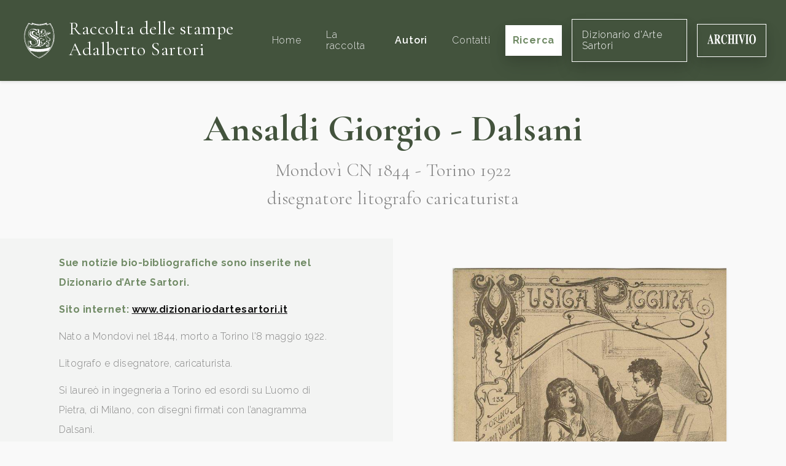

--- FILE ---
content_type: text/html; charset=UTF-8
request_url: https://raccoltastampesartori.it/autori/ansaldi-giorgio-dalsani
body_size: 7654
content:
<!DOCTYPE html>
<html lang="it">
    <head>
        <meta charset="utf-8">
        <meta name="viewport" content="width=device-width, initial-scale=1">

                <title>Ansaldi Giorgio - Dalsani</title>
    

            


        <link rel="shortcut icon" type="image/x-icon" href="https://raccoltastampesartori.it/assets/Main/sartori-favicon.png">


        <!-- Fonts -->
        <link rel="dns-prefetch" href="//fonts.gstatic.com">
        <link rel="stylesheet" href="https://fonts.googleapis.com/css?family=Cormorant+Garamond:300,400,700|Raleway:200i,300,400,600,600i,700">

        <!-- Styles -->
        <link rel="stylesheet" href="/site/themes/sartori/css/website.css?id=0a801fe7c3d28c101c39">

        <!-- Cookie banner -->
        <script type="text/javascript">
    var _iub = _iub || [];
    _iub.csConfiguration = {"consentOnContinuedBrowsing":false,"lang":"it","siteId":2356089,"floatingPreferencesButtonDisplay":false,"perPurposeConsent":true,"cookiePolicyId":36364848, "banner":{ "acceptButtonDisplay":true,"customizeButtonDisplay":true,"position":"float-bottom-center","rejectButtonDisplay":true,"listPurposes":true,"acceptButtonColor":"#3b4935","acceptButtonCaptionColor":"white","customizeButtonColor":"#cccccc","customizeButtonCaptionColor":"#666666","rejectButtonColor":"#3b4935","rejectButtonCaptionColor":"white","textColor":"#010101","backgroundColor":"#ffffff" }};
</script>

<script type="text/javascript" src="//cdn.iubenda.com/cs/iubenda_cs.js" charset="UTF-8" async></script>


        <!-- Global site tag (gtag.js) - Google Analytics -->
        <script type="text/plain" class="_iub_cs_activate" data-iub-purposes="4" async src="https://www.googletagmanager.com/gtag/js?id=UA-110484697-28"></script>
        <script>
            window.dataLayer = window.dataLayer || [];
            function gtag(){dataLayer.push(arguments);}
            gtag('js', new Date());

            gtag('config', 'UA-110484697-28', { 'anonymize_ip': true });
        </script>
    </head>

    <body>
        <div id="website" class="flex flex-col min-h-screen pt-20">
            <navbar class="fixed pin-t pin-x flex items-center justify-between font-serif text-lg shadow px-8 py-6 bg-brand-darker" id="navbar" v-cloak>
    <a href="/" class="no-underline flex items-center">
                    <img src="/assets/Main/sartori-logo.svg" alt="Raccolta delle stampe" class="w-16 hidden lg:inline-block">
                <div class="inline-block lg:ml-4">
            <h1 class="text-xl lg:text-3xl text-white font-normal mb-1 max-w-xs">
                Raccolta delle stampe
                <span class="whitespace-no-wrap">Adalberto Sartori</span>
            </h1>
        </div>
    </a>

    <transition name="fade" v-cloak>
        <div class="flex flex-col xl:flex-row items-center fixed xl:static pin bg-brand-darker z-20 py-24 xl:py-0" v-show="menuIsOpen || $mq == 'xl'">
                            <a href="/" class="py-6 px-2 xl:ml-6 no-underline transition hover:text-white text-base tracking-wide font-sans text-grey-light" @click.stop>
                    Home
                </a>
                            <a href="/la-raccolta" class="py-6 px-2 xl:ml-6 no-underline transition hover:text-white text-base tracking-wide font-sans text-grey-light" @click.stop>
                    La raccolta
                </a>
                            <a href="/autori" class="py-6 px-2 xl:ml-6 no-underline transition hover:text-white text-base tracking-wide font-sans text-white font-semibold" @click.stop>
                    Autori
                </a>
                            <a href="/contatti" class="py-6 px-2 xl:ml-6 no-underline transition hover:text-white text-base tracking-wide font-sans text-grey-light" @click.stop>
                    Contatti
                </a>
            

            <a href="/opere" class="btn btn-white xl:ml-4 font-sans text-base shadow-lg mt-3 xl:mt-0 px-3" @click.stop>
                Ricerca
            </a>

            <a href="https://dizionariodartesartori.it/" target="_blank" class="btn text-white border border-white xl:ml-4 font-sans text-base shadow-lg mt-3 xl:mt-0 px-4" @click.stop>
                Dizionario d'Arte Sartori
            </a>

            <a href="https://www.archiviosartori.it/" target="_blank" class="btn text-white border border-white xl:ml-4 font-sans text-base shadow-lg mt-3 xl:mt-0 px-4" @click.stop>
                <svg xmlns="http://www.w3.org/2000/svg" height="1em" viewBox="0 0 715 145" fill="none">
                    <path fill-rule="evenodd" clip-rule="evenodd" d="M714.18 72.16C714.18 50.81 709.44 33.37 699.96 19.82V19.81C690.75 6.59998 679.72 -0.0100098 665.25 -0.0100098C650.78 -0.0100098 638.97 6.92999 629.8 20.81C620.72 34.49 616.18 51.97 616.18 73.25C616.18 92.54 620.52 109 629.19 122.61C638.49 137.08 650.51 144.32 665.25 144.32C679.13 144.32 690.7 137.72 699.96 124.5C709.44 110.95 714.18 93.51 714.18 72.16ZM689.64 72.16C689.64 87.89 688.61 100.64 686.54 110.42C682.67 128.46 675.65 137.48 665.21 137.48C654.77 137.48 647.64 128.46 643.81 110.42C641.74 100.71 640.71 87.68 640.71 72.16C640.71 56.64 641.72 44.01 643.75 34.3C647.62 15.99 654.77 6.83997 665.21 6.83997C672.72 6.83997 678.67 12.32 683.06 23.29C687.45 34.26 689.64 50.55 689.64 72.16ZM8.67999 128.46C6.65997 132.56 3.98996 134.77 0.659973 135.1V140.24H28.83V135.09C25.68 135.02 23.32 134.63 21.75 133.9C19.09 132.58 17.77 130.47 17.77 127.56C17.77 125.18 18.38 121.38 19.59 116.16C20.17 113.72 21.48 108.46 23.5 100.4H54.49L58 112.69C58.76 115.4 59.37 117.71 59.82 119.63C60.54 122.87 60.9 125.28 60.9 126.87C60.9 130.37 60.2 132.55 58.78 133.41C57.37 134.27 54.41 134.84 49.92 135.1V140.25H94.61V135.1C91.46 135.23 89.04 133.56 87.33 130.09C85.62 126.63 83.04 118.91 79.58 106.95L48.78 0.299988H44.94L14.27 111.41C11.85 120.2 9.98001 125.88 8.67999 128.46ZM39.2 45.4L52.48 92.38H25.58L38.04 45.4H39.2ZM100.1 135.099L100.08 135.1L100.1 135.09V135.099ZM100.1 140.24V135.099C104.759 134.766 107.942 133.477 109.65 131.23C111.36 128.98 112.21 124.09 112.21 116.56V26.76C112.21 18.94 111.2 13.84 109.18 11.48C107.83 9.90002 104.8 8.82001 100.08 8.22998V3.07001H144.5C153.71 3.07001 161.17 4.48999 166.88 7.33002C177.93 13.08 183.46 23.42 183.46 38.35C183.46 49.39 180.56 58.08 174.78 64.42C170.36 69.18 165.67 72.22 160.73 73.54L190.06 131.33C190.82 132.92 191.63 133.96 192.49 134.45C193.34 134.95 194.4 135.26 195.66 135.39V140.25H166.86L134.66 76.81H134.6V116.56C134.6 123.7 135.41 128.5 137.03 130.98C138.65 133.46 141.88 134.83 146.74 135.09V140.24H100.1ZM159.79 40.15C159.79 52.97 157.85 61.15 153.96 64.68C150.07 68.22 143.61 70.08 134.58 70.28V18.64C134.58 15.54 135.15 13.31 136.3 11.95C137.45 10.6 139.86 9.91998 143.55 9.91998C150.34 9.91998 155.01 13.79 157.57 21.52C159.05 26.07 159.79 32.29 159.79 40.15ZM268.38 5.20001C274.27 8.34003 277.55 9.90997 278.22 9.90997C279.97 9.90997 281.38 8.91998 282.43 6.94C283.49 4.96002 284.15 2.88 284.42 0.700012H288.26V48.18H284.76C281.44 37.87 278.05 29.74 274.59 23.8C268.13 12.83 260.81 7.34998 252.64 7.34998C243.39 7.34998 236.83 13.22 232.95 24.94C229.07 36.67 227.13 52.41 227.13 72.17C227.13 86.71 228.27 98.67 230.56 108.05C234.82 125.63 242.75 134.42 254.33 134.42C261.42 134.42 268.02 131.51 274.12 125.7C277.62 122.33 281.75 116.94 286.51 109.54L290.62 114.5C285.23 123.36 280.49 129.76 276.4 133.73C269.12 140.8 261.03 144.34 252.13 144.34C238.51 144.34 227.1 138.39 217.89 126.5C207.69 113.35 202.59 95.64 202.59 73.37C202.59 51.1 207.47 33.42 217.22 19.75C226.39 6.90997 237.62 0.5 250.92 0.5C256.67 0.5 262.49 2.07001 268.38 5.21002V5.20001ZM307.54 132.82C306.01 134.08 303.4 134.84 299.72 135.1V140.24H346.43V135.09C342.61 134.89 339.89 134.2 338.27 133.01C335.48 130.9 334.09 126.83 334.09 120.82V74.03H366.98V120.82C366.98 126.63 365.7 130.6 363.14 132.71C361.47 134.1 358.66 134.89 354.71 135.09V140.24H401.69V135.09C398 134.89 395.37 134.17 393.8 132.91C391.06 130.8 389.69 126.77 389.69 120.82V22.49C389.69 16.72 390.93 12.82 393.4 10.78C394.88 9.53003 397.65 8.67999 401.69 8.22003V3.07001H354.71V8.22998C358.89 8.62 361.74 9.44 363.27 10.69C365.74 12.72 366.98 16.66 366.98 22.5V64.62H334.09V22.49C334.09 16.65 335.39 12.68 338 10.58C339.58 9.34003 342.39 8.54999 346.43 8.22003V3.07001H299.72V8.22003C303.81 8.81 306.55 9.70001 307.94 10.88C310.23 12.92 311.38 16.79 311.38 22.5V120.83C311.38 126.71 310.1 130.71 307.54 132.82ZM406.82 135.1C410.73 134.97 413.54 134.27 415.24 133.02C418.03 130.91 419.42 126.84 419.42 120.83V22.5C419.42 16.53 418.09 12.53 415.44 10.49C413.82 9.23999 410.95 8.48999 406.81 8.22998V3.07001H455.07V8.22003C450.76 8.47998 447.79 9.20001 446.17 10.39C443.47 12.43 442.13 16.46 442.13 22.5V120.83C442.13 126.51 443.21 130.31 445.37 132.23C447.53 134.15 450.76 135.11 455.08 135.11V140.26H406.82V135.11V135.1ZM506.85 8.03003V3.07001H460.55V8.02002C463.74 8.41998 466.08 9.69 467.59 11.84C469.1 13.99 470.57 17.51 472.01 22.4L507.53 144.02H511.17L542.65 24.68C544.23 18.8 545.85 14.69 547.54 12.34C549.22 10 551.75 8.56 555.12 8.03003V3.07001H525.73V8.02002C530.49 8.48999 533.65 9.20001 535.2 10.16C536.76 11.12 537.53 13.52 537.53 17.36C537.53 18.95 537.26 21.04 536.72 23.62C536.4 25.21 536.04 26.77 535.64 28.29L517.65 96.6613L495.87 21.94C495.56 20.88 495.34 19.91 495.23 19.01C495.12 18.12 495.06 17.14 495.06 16.08C495.06 12.77 495.79 10.7 497.25 9.87C498.71 9.03998 501.91 8.42999 506.85 8.03003ZM560.23 135.1C564.14 134.97 566.95 134.27 568.65 133.02C571.44 130.91 572.83 126.84 572.83 120.83V22.5C572.83 16.53 571.5 12.53 568.85 10.49C567.23 9.23999 564.36 8.48999 560.22 8.22998V3.07001H608.48V8.22003C604.17 8.47998 601.2 9.20001 599.58 10.39C596.88 12.43 595.54 16.46 595.54 22.5V120.83C595.54 126.51 596.62 130.31 598.78 132.23C600.94 134.15 604.17 135.11 608.49 135.11V140.26H560.23V135.11V135.1Z" fill="white"/>
                </svg>
            </a>
        </div>
    </transition>
</navbar>


            <div class="flex-1 mt-24">
                    

    <div class="relative pb-8">
        <div class="font-serif text-center px-6">
            <h1 class="page-title">Ansaldi Giorgio - Dalsani</h1>

            <div class="subtitle flex flex-wrap justify-center">
                Mondovì CN 1844

                                    - Torino 1922
                
                            </div>

            <div class="subtitle mt-3">
                disegnatore litografo caricaturista
            </div>
        </div>

        <!-- CONTENUTO -->
        <div class="container-xl mx-auto lg:flex mt-12 items-start justify-center">
            <div class="px-6 bg-box bg-box-full py-6 px-6 lg:px-24 leading-loose flex flex-col justify-center lg:w-1/2">
                <expand class="text-grey-darker" :rows="16">
                    <p><strong>Sue notizie bio-bibliografiche sono inserite nel Dizionario d’Arte Sartori.</strong>
</p>
<p><strong>Sito internet: <a href="http://www.dizionariodartesartori.it">www.dizionariodartesartori.it</a></strong>
</p>
<p><a href="http://www.dizionariodartesartori.it"></a>
</p>
<p>Nato a Mondovì nel 1844, morto a Torino l’8 maggio 1922.<br>
</p>
<p>Litografo e disegnatore, caricaturista.
</p>
<p>Si laureò in ingegneria a Torino ed esordì su L’uomo di Pietra, di Milano, con disegni firmati con l’anagramma Dalsani.
</p>
<p>Ha poi collaborato a “Il Fischietto”, al “Pasquino”, a La Scena Illustrata, a Il Diavolo, ha fondato nel 1881 il periodico umoristico “La Luna”.
</p>
                </expand>

                                    <div class="mt-8">
                        <div class="text-2xl font-serif font-bold mb-4">Bibliografia</div>

                        <expand rows="5">
                                                            <div class="flex text-grey-darker my-1">
                                    <div class="font-semibold mr-4">1955</div>
                                    <div class="text-sm">Luigi Servolini, Dizionario Illustrato degli incisori italiani moderni e contemporanei, Milano, Gorlich,  pp. 19, 865.</div>
                                </div>
                                                            <div class="flex text-grey-darker my-1">
                                    <div class="font-semibold mr-4">1962</div>
                                    <div class="text-sm">Comanducci, Dizionario illustrato dei Pittori, ..., Terza ediz., I, p. 60.</div>
                                </div>
                                                            <div class="flex text-grey-darker my-1">
                                    <div class="font-semibold mr-4">1970</div>
                                    <div class="text-sm">Comanducci, Dizionario illustrato dei Pittori, ..., Quarta ediz., I, p. 90.</div>
                                </div>
                                                            <div class="flex text-grey-darker my-1">
                                    <div class="font-semibold mr-4">1995</div>
                                    <div class="text-sm">Zeno Davoli, La Raccolta di Stampe “Angelo Davoli”, volume I, A-Bio, Reggio Emilia, Edizioni Diabasis, p. 82.</div>
                                </div>
                            
                        </expand>
                    </div>
                            </div>

                            <div class="w-full lg:w-1/2 px-12">
                    <div class="slider py-12">
                        <div class="slider-inner">
                                                            <div class="relative text-center">
                                                                            <a href="/opere/musica-piccina-piccolo-scherzo-musicale-per-due-bambini-di-d-carlo-giuseppe-tessa" class="block">
                                            <img
                                                class="shadow max-h-600px"
                                                src="/assets/ANSALDIgiorgio/ansaldi-giorgio-dalsani---25---musica-piccina--piccolo-scherzo-musicale-per-due-bambini-di-don-carlo-giuseppe-tessa--torino--libreria-salesiana-editrice.-copertina-litografica--mm.-320x22.jpg?v=1620141053"
                                                alt="musica-piccina-piccolo-scherzo-musicale-per-due-bambini-di-d-carlo-giuseppe-tessa"
                                            >
                                        </a>
                                    

                                    <div class="text-sm mt-6 text-grey-darker">
                                        <span class="text-black font-bold">
                                                        <a href="/autori/ansaldi-giorgio-dalsani" class="text-inherit no-underline hover:underline">Ansaldi Giorgio - Dalsani</a>
    
    

                                        </span>

                                        <span class="mx-1">-</span>

                                        Musica piccina, piccolo scherzo musicale per due bambini di D. Carlo Giuseppe Tessa, 
                                    </div>
                                </div>
                            
                        </div>
                    </div>
                </div>
                    </div>
    </div>

    <div class="pjax-content">
                    <div class="py-6 bg-white px-6">
                <div class="container-xl mx-auto">
                                            <div class="font-serif font-bold leading-normal text-3xl text-center">
                            Le sue opere nella nostra raccolta
                        </div>
                    
                        <div class="container mx-auto flex flex-col lg:flex-row justify-between my-6 text-base">
        <div>
            <span class="text-grey-darker">Risultati trovati:</span>
            <span class="font-bold">27</span>
        </div>

        <div class="text-grey-darker mt-8 lg:mt-0">
            <span>Ordine:</span>

            <a href="/autori/ansaldi-giorgio-dalsani" class="pjax inline-block hover:underline font-bold underline">
                cronologico
            </a>

            <span class="mx-1">-</span>

            <a href="/autori/ansaldi-giorgio-dalsani?sort=title:asc" class="pjax inline-block hover:underline no-underline">
                alfabetico
            </a>

            <span class="mx-1">-</span>

            <a href="/autori/ansaldi-giorgio-dalsani?sort=registro:asc" class="pjax inline-block hover:underline no-underline">
                registro
            </a>
        </div>
    </div>

    <div class="lg:flex flex-wrap lg:-mx-4">
                    <div class="lg:w-1/4 flex flex-col justify-between mb-8 lg:px-4">
                <div class="flex-1 flex items-center">
                                            <a href="/opere/23-abbici-figurato" class="block w-full text-center">
                            <img
                                class="lazyload shadow max-h-xs min-h-12"
                                src="/site/themes/sartori/img/loader.svg"
                                data-src="/assets/ANSALDIgiorgio/ansaldi-giorgio-dalsani--abbici-figurato.jpg?v=1620141053"
                                alt="abbici-figurato"
                            >
                        </a>
                    
                </div>

                <div class="px-8">
                    <a href="/opere/23-abbici-figurato" class="block mt-6 font-bold">
                        Abbicì figurato
                    </a>

                    <div class="text-grey-darker mt-3">
                                    Ansaldi Giorgio - Dalsani
    
    


                                                    - 23
                        
                                            </div>
                </div>
            </div>
                    <div class="lg:w-1/4 flex flex-col justify-between mb-8 lg:px-4">
                <div class="flex-1 flex items-center">
                                            <a href="/opere/il-secolo-dei-lumi" class="block w-full text-center">
                            <img
                                class="lazyload shadow max-h-xs min-h-12"
                                src="/site/themes/sartori/img/loader.svg"
                                data-src="/assets/ANSALDIgiorgio/ansaldi-giorgio-dalsani--il-secolo-dei-lumi.jpg?v=1620141053"
                                alt="il-secolo-dei-lumi"
                            >
                        </a>
                    
                </div>

                <div class="px-8">
                    <a href="/opere/il-secolo-dei-lumi" class="block mt-6 font-bold">
                        Il secolo dei lumi
                    </a>

                    <div class="text-grey-darker mt-3">
                                    Ansaldi Giorgio - Dalsani
    
    


                                                    - 24
                        
                                            </div>
                </div>
            </div>
                    <div class="lg:w-1/4 flex flex-col justify-between mb-8 lg:px-4">
                <div class="flex-1 flex items-center">
                                            <a href="/opere/in-vino-veritas-brindisi-dun-ubriaco" class="block w-full text-center">
                            <img
                                class="lazyload shadow max-h-xs min-h-12"
                                src="/site/themes/sartori/img/loader.svg"
                                data-src="/assets/ANSALDIgiorgio/ansaldi-giorgio-dalsani--in-vino-veritas.jpg?v=1620141053"
                                alt="in-vino-veritas-brindisi-dun-ubriaco"
                            >
                        </a>
                    
                </div>

                <div class="px-8">
                    <a href="/opere/in-vino-veritas-brindisi-dun-ubriaco" class="block mt-6 font-bold">
                        In vino veritas, brindisi d’un ubriaco
                    </a>

                    <div class="text-grey-darker mt-3">
                                    Ansaldi Giorgio - Dalsani
    
    


                                                    - 15
                        
                                            </div>
                </div>
            </div>
                    <div class="lg:w-1/4 flex flex-col justify-between mb-8 lg:px-4">
                <div class="flex-1 flex items-center">
                                            <a href="/opere/larte-di-saper-mangiare" class="block w-full text-center">
                            <img
                                class="lazyload shadow max-h-xs min-h-12"
                                src="/site/themes/sartori/img/loader.svg"
                                data-src="/assets/ANSALDIgiorgio/ansaldi-giorgio-dalsani--l-arte-di-saper-mangiare.jpg?v=1620141054"
                                alt="larte-di-saper-mangiare"
                            >
                        </a>
                    
                </div>

                <div class="px-8">
                    <a href="/opere/larte-di-saper-mangiare" class="block mt-6 font-bold">
                        L’arte di saper mangiare
                    </a>

                    <div class="text-grey-darker mt-3">
                                    Ansaldi Giorgio - Dalsani
    
    


                                                    - 14
                        
                                            </div>
                </div>
            </div>
                    <div class="lg:w-1/4 flex flex-col justify-between mb-8 lg:px-4">
                <div class="flex-1 flex items-center">
                                            <a href="/opere/la-cinomania" class="block w-full text-center">
                            <img
                                class="lazyload shadow max-h-xs min-h-12"
                                src="/site/themes/sartori/img/loader.svg"
                                data-src="/assets/ANSALDIgiorgio/ansaldi-giorgio-dalsani--la-cinomania.jpg?v=1620141054"
                                alt="la-cinomania"
                            >
                        </a>
                    
                </div>

                <div class="px-8">
                    <a href="/opere/la-cinomania" class="block mt-6 font-bold">
                        La Cinomania
                    </a>

                    <div class="text-grey-darker mt-3">
                                    Ansaldi Giorgio - Dalsani
    
    


                                                    - 13
                        
                                            </div>
                </div>
            </div>
                    <div class="lg:w-1/4 flex flex-col justify-between mb-8 lg:px-4">
                <div class="flex-1 flex items-center">
                                            <a href="/opere/la-gamba-e-lo-stivale" class="block w-full text-center">
                            <img
                                class="lazyload shadow max-h-xs min-h-12"
                                src="/site/themes/sartori/img/loader.svg"
                                data-src="/assets/ANSALDIgiorgio/ansaldi-giorgio-dalsani--la-gamba-e-lo-stivale.jpg?v=1620141054"
                                alt="la-gamba-e-lo-stivale"
                            >
                        </a>
                    
                </div>

                <div class="px-8">
                    <a href="/opere/la-gamba-e-lo-stivale" class="block mt-6 font-bold">
                        La gamba e lo stivale
                    </a>

                    <div class="text-grey-darker mt-3">
                                    Ansaldi Giorgio - Dalsani
    
    


                                                    - 16
                        
                                            </div>
                </div>
            </div>
                    <div class="lg:w-1/4 flex flex-col justify-between mb-8 lg:px-4">
                <div class="flex-1 flex items-center">
                                            <a href="/opere/lamento-dun-gerente-responsabile" class="block w-full text-center">
                            <img
                                class="lazyload shadow max-h-xs min-h-12"
                                src="/site/themes/sartori/img/loader.svg"
                                data-src="/assets/ANSALDIgiorgio/ansaldi-giorgio-dalsani--lamento-d-un-gerente-responsabile.jpg?v=1620141054"
                                alt="lamento-dun-gerente-responsabile"
                            >
                        </a>
                    
                </div>

                <div class="px-8">
                    <a href="/opere/lamento-dun-gerente-responsabile" class="block mt-6 font-bold">
                        Lamento d’un gerente responsabile
                    </a>

                    <div class="text-grey-darker mt-3">
                                    Ansaldi Giorgio - Dalsani
    
    


                                                    - 12
                        
                                            </div>
                </div>
            </div>
                    <div class="lg:w-1/4 flex flex-col justify-between mb-8 lg:px-4">
                <div class="flex-1 flex items-center">
                                            <a href="/opere/lezione-geografico-politica-del-regno-ditalia" class="block w-full text-center">
                            <img
                                class="lazyload shadow max-h-xs min-h-12"
                                src="/site/themes/sartori/img/loader.svg"
                                data-src="/assets/ANSALDIgiorgio/ansaldi-giorgio-dalsani--lezione-geografico-politica-del-regno-d-italia.jpg?v=1620141054"
                                alt="lezione-geografico-politica-del-regno-ditalia"
                            >
                        </a>
                    
                </div>

                <div class="px-8">
                    <a href="/opere/lezione-geografico-politica-del-regno-ditalia" class="block mt-6 font-bold">
                        Lezione geografico-politica del regno d’Italia
                    </a>

                    <div class="text-grey-darker mt-3">
                                    Ansaldi Giorgio - Dalsani
    
    


                                                    - 19
                        
                                            </div>
                </div>
            </div>
                    <div class="lg:w-1/4 flex flex-col justify-between mb-8 lg:px-4">
                <div class="flex-1 flex items-center">
                                            <a href="/opere/abbasso-il-tamburro" class="block w-full text-center">
                            <img
                                class="lazyload shadow max-h-xs min-h-12"
                                src="/site/themes/sartori/img/loader.svg"
                                data-src="/assets/ANSALDIgiorgio/ansaldi-giorgio-dalsani-abbasso-il-tamburroo.jpg?v=1620141054"
                                alt="abbasso-il-tamburro"
                            >
                        </a>
                    
                </div>

                <div class="px-8">
                    <a href="/opere/abbasso-il-tamburro" class="block mt-6 font-bold">
                        Abbasso il tamburro
                    </a>

                    <div class="text-grey-darker mt-3">
                                    Ansaldi Giorgio - Dalsani
    
    


                                                    - 9
                        
                                            </div>
                </div>
            </div>
                    <div class="lg:w-1/4 flex flex-col justify-between mb-8 lg:px-4">
                <div class="flex-1 flex items-center">
                                            <a href="/opere/au-asino-brindisi-dun-confratello" class="block w-full text-center">
                            <img
                                class="lazyload shadow max-h-xs min-h-12"
                                src="/site/themes/sartori/img/loader.svg"
                                data-src="/assets/ANSALDIgiorgio/ansaldi-giorgio-dalsani-au-asino--brindisi-d-un-confratello.jpg?v=1620141055"
                                alt="au-asino-brindisi-dun-confratello"
                            >
                        </a>
                    
                </div>

                <div class="px-8">
                    <a href="/opere/au-asino-brindisi-dun-confratello" class="block mt-6 font-bold">
                        Aù asino, brindisi d’un confratello
                    </a>

                    <div class="text-grey-darker mt-3">
                                    Ansaldi Giorgio - Dalsani
    
    


                                                    - 18
                        
                                            </div>
                </div>
            </div>
                    <div class="lg:w-1/4 flex flex-col justify-between mb-8 lg:px-4">
                <div class="flex-1 flex items-center">
                                            <a href="/opere/brindisi-al-giuoco-degli-scacchi" class="block w-full text-center">
                            <img
                                class="lazyload shadow max-h-xs min-h-12"
                                src="/site/themes/sartori/img/loader.svg"
                                data-src="/assets/ANSALDIgiorgio/ansaldi-giorgio-dalsani-brindisi-al-gioco-degli-scacchi.jpg?v=1620141054"
                                alt="brindisi-al-giuoco-degli-scacchi"
                            >
                        </a>
                    
                </div>

                <div class="px-8">
                    <a href="/opere/brindisi-al-giuoco-degli-scacchi" class="block mt-6 font-bold">
                        Brindisi al giuoco degli scacchi
                    </a>

                    <div class="text-grey-darker mt-3">
                                    Ansaldi Giorgio - Dalsani
    
    


                                                    - 21
                        
                                            </div>
                </div>
            </div>
                    <div class="lg:w-1/4 flex flex-col justify-between mb-8 lg:px-4">
                <div class="flex-1 flex items-center">
                                            <a href="/opere/brindisi-dun-uomo-scimia" class="block w-full text-center">
                            <img
                                class="lazyload shadow max-h-xs min-h-12"
                                src="/site/themes/sartori/img/loader.svg"
                                data-src="/assets/ANSALDIgiorgio/ansaldi-giorgio-dalsani-brindisi-d-un-uomo-scimia.jpg?v=1620141055"
                                alt="brindisi-dun-uomo-scimia"
                            >
                        </a>
                    
                </div>

                <div class="px-8">
                    <a href="/opere/brindisi-dun-uomo-scimia" class="block mt-6 font-bold">
                        Brindisi d’un uomo scimia
                    </a>

                    <div class="text-grey-darker mt-3">
                                    Ansaldi Giorgio - Dalsani
    
    


                                                    - 8
                        
                                            </div>
                </div>
            </div>
                    <div class="lg:w-1/4 flex flex-col justify-between mb-8 lg:px-4">
                <div class="flex-1 flex items-center">
                                            <a href="/opere/infestazione-cavalleresca" class="block w-full text-center">
                            <img
                                class="lazyload shadow max-h-xs min-h-12"
                                src="/site/themes/sartori/img/loader.svg"
                                data-src="/assets/ANSALDIgiorgio/ansaldi-giorgio-dalsani-infestazione-cavalleresca.jpg?v=1620141055"
                                alt="infestazione-cavalleresca"
                            >
                        </a>
                    
                </div>

                <div class="px-8">
                    <a href="/opere/infestazione-cavalleresca" class="block mt-6 font-bold">
                        Infestazione cavalleresca
                    </a>

                    <div class="text-grey-darker mt-3">
                                    Ansaldi Giorgio - Dalsani
    
    


                                                    - 17
                        
                                            </div>
                </div>
            </div>
                    <div class="lg:w-1/4 flex flex-col justify-between mb-8 lg:px-4">
                <div class="flex-1 flex items-center">
                                            <a href="/opere/limposta-e-lindustria" class="block w-full text-center">
                            <img
                                class="lazyload shadow max-h-xs min-h-12"
                                src="/site/themes/sartori/img/loader.svg"
                                data-src="/assets/ANSALDIgiorgio/ansaldi-giorgio-dalsani-l-imposta-e-l-industria.jpg?v=1620141055"
                                alt="limposta-e-lindustria"
                            >
                        </a>
                    
                </div>

                <div class="px-8">
                    <a href="/opere/limposta-e-lindustria" class="block mt-6 font-bold">
                        L’imposta e l’industria
                    </a>

                    <div class="text-grey-darker mt-3">
                                    Ansaldi Giorgio - Dalsani
    
    


                                                    - 20
                        
                                            </div>
                </div>
            </div>
                    <div class="lg:w-1/4 flex flex-col justify-between mb-8 lg:px-4">
                <div class="flex-1 flex items-center">
                                            <a href="/opere/22-le-glorie-della-maschera-brindisi-carnevalesco" class="block w-full text-center">
                            <img
                                class="lazyload shadow max-h-xs min-h-12"
                                src="/site/themes/sartori/img/loader.svg"
                                data-src="/assets/ANSALDIgiorgio/ansaldi-giorgio-dalsani-la-gloria-della-maschera.jpg?v=1620141055"
                                alt="le-glorie-della-maschera-brindisi-carnevalesco"
                            >
                        </a>
                    
                </div>

                <div class="px-8">
                    <a href="/opere/22-le-glorie-della-maschera-brindisi-carnevalesco" class="block mt-6 font-bold">
                        Le glorie della maschera, Brindisi carnevalesco
                    </a>

                    <div class="text-grey-darker mt-3">
                                    Ansaldi Giorgio - Dalsani
    
    


                                                    - 22
                        
                                            </div>
                </div>
            </div>
                    <div class="lg:w-1/4 flex flex-col justify-between mb-8 lg:px-4">
                <div class="flex-1 flex items-center">
                                            <a href="/opere/la-moda-e-la-coda" class="block w-full text-center">
                            <img
                                class="lazyload shadow max-h-xs min-h-12"
                                src="/site/themes/sartori/img/loader.svg"
                                data-src="/assets/ANSALDIgiorgio/ansaldi-giorgio-dalsani-la-moda-e-la-coda.jpg?v=1620141055"
                                alt="la-moda-e-la-coda"
                            >
                        </a>
                    
                </div>

                <div class="px-8">
                    <a href="/opere/la-moda-e-la-coda" class="block mt-6 font-bold">
                        La Moda e la Coda
                    </a>

                    <div class="text-grey-darker mt-3">
                                    Ansaldi Giorgio - Dalsani
    
    


                                                    - 10
                        
                                            </div>
                </div>
            </div>
                    <div class="lg:w-1/4 flex flex-col justify-between mb-8 lg:px-4">
                <div class="flex-1 flex items-center">
                                            <a href="/opere/la-musica-dellavvenire-brindisi-dun-orecchiante" class="block w-full text-center">
                            <img
                                class="lazyload shadow max-h-xs min-h-12"
                                src="/site/themes/sartori/img/loader.svg"
                                data-src="/assets/ANSALDIgiorgio/ansaldi-giorgio-dalsani-la-musica-dell-avvenire--brindisi-d-un-orecchiante.jpg?v=1620141055"
                                alt="la-musica-dellavvenire-brindisi-dun-orecchiante"
                            >
                        </a>
                    
                </div>

                <div class="px-8">
                    <a href="/opere/la-musica-dellavvenire-brindisi-dun-orecchiante" class="block mt-6 font-bold">
                        La musica dell’avvenire, Brindisi d’un orecchiante
                    </a>

                    <div class="text-grey-darker mt-3">
                                    Ansaldi Giorgio - Dalsani
    
    


                                                    - 7
                        
                                            </div>
                </div>
            </div>
                    <div class="lg:w-1/4 flex flex-col justify-between mb-8 lg:px-4">
                <div class="flex-1 flex items-center">
                                            <a href="/opere/programma-modello-dun-elettore-di-giudizio" class="block w-full text-center">
                            <img
                                class="lazyload shadow max-h-xs min-h-12"
                                src="/site/themes/sartori/img/loader.svg"
                                data-src="/assets/ANSALDIgiorgio/ansaldi-giorgio-dalsani-programma-modello-d-un-elettore-di-giudizio.jpg?v=1620141055"
                                alt="programma-modello-dun-elettore-di-giudizio"
                            >
                        </a>
                    
                </div>

                <div class="px-8">
                    <a href="/opere/programma-modello-dun-elettore-di-giudizio" class="block mt-6 font-bold">
                        Programma - modello d’un elettore di giudizio
                    </a>

                    <div class="text-grey-darker mt-3">
                                    Ansaldi Giorgio - Dalsani
    
    


                                                    - 11
                        
                                            </div>
                </div>
            </div>
                    <div class="lg:w-1/4 flex flex-col justify-between mb-8 lg:px-4">
                <div class="flex-1 flex items-center">
                                            <a href="/opere/musica-piccina-piccolo-scherzo-musicale-per-due-bambini-di-d-carlo-giuseppe-tessa" class="block w-full text-center">
                            <img
                                class="lazyload shadow max-h-xs min-h-12"
                                src="/site/themes/sartori/img/loader.svg"
                                data-src="/assets/ANSALDIgiorgio/ansaldi-giorgio-dalsani---25---musica-piccina--piccolo-scherzo-musicale-per-due-bambini-di-don-carlo-giuseppe-tessa--torino--libreria-salesiana-editrice.-copertina-litografica--mm.-320x22.jpg?v=1620141053"
                                alt="musica-piccina-piccolo-scherzo-musicale-per-due-bambini-di-d-carlo-giuseppe-tessa"
                            >
                        </a>
                    
                </div>

                <div class="px-8">
                    <a href="/opere/musica-piccina-piccolo-scherzo-musicale-per-due-bambini-di-d-carlo-giuseppe-tessa" class="block mt-6 font-bold">
                        Musica piccina, piccolo scherzo musicale per due bambini di D. Carlo Giuseppe Tessa,
                    </a>

                    <div class="text-grey-darker mt-3">
                                    Ansaldi Giorgio - Dalsani
    
    


                                                    - 25
                        
                                            </div>
                </div>
            </div>
                    <div class="lg:w-1/4 flex flex-col justify-between mb-8 lg:px-4">
                <div class="flex-1 flex items-center">
                                            <a href="/opere/album-del-diavolo-1867-copertina" class="block w-full text-center">
                            <img
                                class="lazyload shadow max-h-xs min-h-12"
                                src="/site/themes/sartori/img/loader.svg"
                                data-src="/assets/ANSALDIgiorgio/ansaldi26.jpg?v=1627465553"
                                alt="album-del-diavolo-1867-copertina"
                            >
                        </a>
                    
                </div>

                <div class="px-8">
                    <a href="/opere/album-del-diavolo-1867-copertina" class="block mt-6 font-bold">
                        Album del Diavolo 1867 (copertina)
                    </a>

                    <div class="text-grey-darker mt-3">
                                    Ansaldi Giorgio - Dalsani
    
    


                                                    - 26
                        
                                                    <div class="text-grey-dark mt-1">
                                1867
                            </div>
                                            </div>
                </div>
            </div>
                    <div class="lg:w-1/4 flex flex-col justify-between mb-8 lg:px-4">
                <div class="flex-1 flex items-center">
                                            <a href="/opere/cantu-cesare-cantu-nato-a-brivio-nellanno-1807-deputato-del-collegio-di-caprino" class="block w-full text-center">
                            <img
                                class="lazyload shadow max-h-xs min-h-12"
                                src="/site/themes/sartori/img/loader.svg"
                                data-src="/assets/ANSALDIgiorgio/ansaldi27.jpg?v=1627465553"
                                alt="cantu-cesare-cantu-nato-a-brivio-nellanno-1807-deputato-del-collegio-di-caprino"
                            >
                        </a>
                    
                </div>

                <div class="px-8">
                    <a href="/opere/cantu-cesare-cantu-nato-a-brivio-nellanno-1807-deputato-del-collegio-di-caprino" class="block mt-6 font-bold">
                        Cantù - Cesare Cantù, Nato a Brivio nell’anno 1807, Deputato del Collegio di Caprino
                    </a>

                    <div class="text-grey-darker mt-3">
                                    Ansaldi Giorgio - Dalsani
    
    


                                                    - 27
                        
                                                    <div class="text-grey-dark mt-1">
                                1867
                            </div>
                                            </div>
                </div>
            </div>
                    <div class="lg:w-1/4 flex flex-col justify-between mb-8 lg:px-4">
                <div class="flex-1 flex items-center">
                                            <a href="/opere/un-ricordo-delle-cinque-giornate-18-22-marzo-1848" class="block w-full text-center">
                            <img
                                class="lazyload shadow max-h-xs min-h-12"
                                src="/site/themes/sartori/img/loader.svg"
                                data-src="/assets/ANSALDIgiorgio/ansaldi-giorgio-dalsani-un-ricordo-delle-cinque-giornate.jpg?v=1620141056"
                                alt="un-ricordo-delle-cinque-giornate-18-22-marzo-1848"
                            >
                        </a>
                    
                </div>

                <div class="px-8">
                    <a href="/opere/un-ricordo-delle-cinque-giornate-18-22-marzo-1848" class="block mt-6 font-bold">
                        Un ricordo delle Cinque Giornate 18-22 marzo 1848,
                    </a>

                    <div class="text-grey-darker mt-3">
                                    Ansaldi Giorgio - Dalsani
    
    


                                                    - 3
                        
                                                    <div class="text-grey-dark mt-1">
                                1875
                            </div>
                                            </div>
                </div>
            </div>
                    <div class="lg:w-1/4 flex flex-col justify-between mb-8 lg:px-4">
                <div class="flex-1 flex items-center">
                                            <a href="/opere/in-quaresima" class="block w-full text-center">
                            <img
                                class="lazyload shadow max-h-xs min-h-12"
                                src="/site/themes/sartori/img/loader.svg"
                                data-src="/assets/ANSALDIgiorgio/ansaldi-giorgio-dalsani--in-quaresima.jpg?v=1620141053"
                                alt="in-quaresima"
                            >
                        </a>
                    
                </div>

                <div class="px-8">
                    <a href="/opere/in-quaresima" class="block mt-6 font-bold">
                        In Quaresima
                    </a>

                    <div class="text-grey-darker mt-3">
                                    Ansaldi Giorgio - Dalsani
    
    


                                                    - 2
                        
                                                    <div class="text-grey-dark mt-1">
                                1876
                            </div>
                                            </div>
                </div>
            </div>
                    <div class="lg:w-1/4 flex flex-col justify-between mb-8 lg:px-4">
                <div class="flex-1 flex items-center">
                                            <a href="/opere/luovo-di-pasqua" class="block w-full text-center">
                            <img
                                class="lazyload shadow max-h-xs min-h-12"
                                src="/site/themes/sartori/img/loader.svg"
                                data-src="/assets/ANSALDIgiorgio/ansaldi-giorgio-dalsani--l-uovo-di-pasqua.jpg?v=1620141054"
                                alt="luovo-di-pasqua"
                            >
                        </a>
                    
                </div>

                <div class="px-8">
                    <a href="/opere/luovo-di-pasqua" class="block mt-6 font-bold">
                        L’Uovo di Pasqua
                    </a>

                    <div class="text-grey-darker mt-3">
                                    Ansaldi Giorgio - Dalsani
    
    


                                                    - 5
                        
                                                    <div class="text-grey-dark mt-1">
                                1876
                            </div>
                                            </div>
                </div>
            </div>
                    <div class="lg:w-1/4 flex flex-col justify-between mb-8 lg:px-4">
                <div class="flex-1 flex items-center">
                                            <a href="/opere/i-pesci-daprile" class="block w-full text-center">
                            <img
                                class="lazyload shadow max-h-xs min-h-12"
                                src="/site/themes/sartori/img/loader.svg"
                                data-src="/assets/ANSALDIgiorgio/ansaldi-giorgio-dalsani-i-pesci-d-aprile.jpg?v=1620141055"
                                alt="i-pesci-daprile"
                            >
                        </a>
                    
                </div>

                <div class="px-8">
                    <a href="/opere/i-pesci-daprile" class="block mt-6 font-bold">
                        I Pesci d’Aprile
                    </a>

                    <div class="text-grey-darker mt-3">
                                    Ansaldi Giorgio - Dalsani
    
    


                                                    - 4
                        
                                                    <div class="text-grey-dark mt-1">
                                1876
                            </div>
                                            </div>
                </div>
            </div>
                    <div class="lg:w-1/4 flex flex-col justify-between mb-8 lg:px-4">
                <div class="flex-1 flex items-center">
                                            <a href="/opere/la-battaglia-di-legnano" class="block w-full text-center">
                            <img
                                class="lazyload shadow max-h-xs min-h-12"
                                src="/site/themes/sartori/img/loader.svg"
                                data-src="/assets/ANSALDIgiorgio/ansaldi-giorgio-dalsani-la-battaglia-di-legnano.jpg?v=1620141055"
                                alt="la-battaglia-di-legnano"
                            >
                        </a>
                    
                </div>

                <div class="px-8">
                    <a href="/opere/la-battaglia-di-legnano" class="block mt-6 font-bold">
                        La battaglia di Legnano
                    </a>

                    <div class="text-grey-darker mt-3">
                                    Ansaldi Giorgio - Dalsani
    
    


                                                    - 6
                        
                                                    <div class="text-grey-dark mt-1">
                                1876
                            </div>
                                            </div>
                </div>
            </div>
                    <div class="lg:w-1/4 flex flex-col justify-between mb-8 lg:px-4">
                <div class="flex-1 flex items-center">
                                            <a href="/opere/la-domenica-grassa" class="block w-full text-center">
                            <img
                                class="lazyload shadow max-h-xs min-h-12"
                                src="/site/themes/sartori/img/loader.svg"
                                data-src="/assets/ANSALDIgiorgio/ansaldi-giorgio-dalsani-la-domenica-grassa.jpg?v=1620141055"
                                alt="la-domenica-grassa"
                            >
                        </a>
                    
                </div>

                <div class="px-8">
                    <a href="/opere/la-domenica-grassa" class="block mt-6 font-bold">
                        La domenica grassa
                    </a>

                    <div class="text-grey-darker mt-3">
                                    Ansaldi Giorgio - Dalsani
    
    


                                                    - 1
                        
                                                    <div class="text-grey-dark mt-1">
                                1876
                            </div>
                                            </div>
                </div>
            </div>
        
    </div>

                </div>
            </div>

            

        
    </div>


            </div>

            <footer class="bg-brand-darker text-brand-light font-serif py-6 px-6">
    <div class="">
        <div class="text-center lg:text-left lg:flex lg:items-center">
                            <img src="/assets/Main/sartori-logo.svg" alt="Raccolta delle stampe" class="w-24 mb-4 lg:mb-0">
            
            <div class="lg:ml-4 w-full">
                <div class="text-2xl text-white">
                    Raccolta delle stampe Adalberto Sartori
                </div>

                <div class="flex flex-col lg:flex-row mt-2 text-sm">
                    <div class="text-white mb-4 lg:mb-0">Mantova</div>
                    <div class="mx-2 hidden lg:block">||</div>

                    <div class="mb-4 lg:mb-0">Tel: <span class="text-white">0376 324260</span></div>
                    <div class="mx-2 hidden lg:block">||</div>

                    <a href="mailto:i&#x6e;fo&#x40;r&#97;&#x63;&#x63;&#x6f;lta&#115;&#116;am&#112;&#101;&#x73;&#x61;&#x72;&#x74;&#111;r&#105;&#x2e;&#x69;&#x74;?subject=Contatto dal sito - raccoltadellestampe" class="text-white no-underline hover:underline">
                        i&#x6e;fo&#x40;r&#97;&#x63;&#x63;&#x6f;lta&#115;&#116;am&#112;&#101;&#x73;&#x61;&#x72;&#x74;&#111;r&#105;&#x2e;&#x69;&#x74;
                    </a>


                    <div class="flex mt-8 lg:mt-0 justify-center lg:ml-auto flex-wrap leading-loose">
                        <a href="https://www.iubenda.com/privacy-policy/36364848" class="iubenda-nostyle no-brand iubenda-noiframe iubenda-embed iubenda-noiframe text-white no-underline hover:underline">
                            Privacy Policy
                        </a>

                        <div class="mx-2">||</div>

                        <a href="https://www.iubenda.com/privacy-policy/36364848/cookie-policy" class="iubenda-nostyle no-brand iubenda-noiframe iubenda-embed iubenda-noiframe text-white no-underline hover:underline">
                            Cookie Policy
                        </a>

                        <div class="mx-2">||</div>

                        <a href="#" class="iubenda-cs-preferences-link text-white no-underline hover:underline">
                            Modifica consenso cookie
                        </a>

                        <script type="text/javascript">(function (w,d) {var loader = function () {var s = d.createElement("script"), tag = d.getElementsByTagName("script")[0]; s.src="https://cdn.iubenda.com/iubenda.js"; tag.parentNode.insertBefore(s,tag);}; if(w.addEventListener){w.addEventListener("load", loader, false);}else if(w.attachEvent){w.attachEvent("onload", loader);}else{w.onload = loader;}})(window, document);</script>

                        <div class="w-full lg:w-auto mt-8 lg:mt-0">
                            <div class="hidden lg:inline-block mx-2">||</div>
                            Tailored by&nbsp;<a href="https://logisticdesign.it" class="text-white no-underline">Logistic Design srl</a>
                        </div>
                    </div>
                </div>
            </div>
        </div>
    </div>
</footer>


            <div class="loader-wrap">
                <div class="loader"></div>
            </div>
        </div>

        <!-- Scripts -->
        <script src="/site/themes/sartori/js/website.js?id=000eeb6c26561dd155d5"></script>
    </body>
</html>
